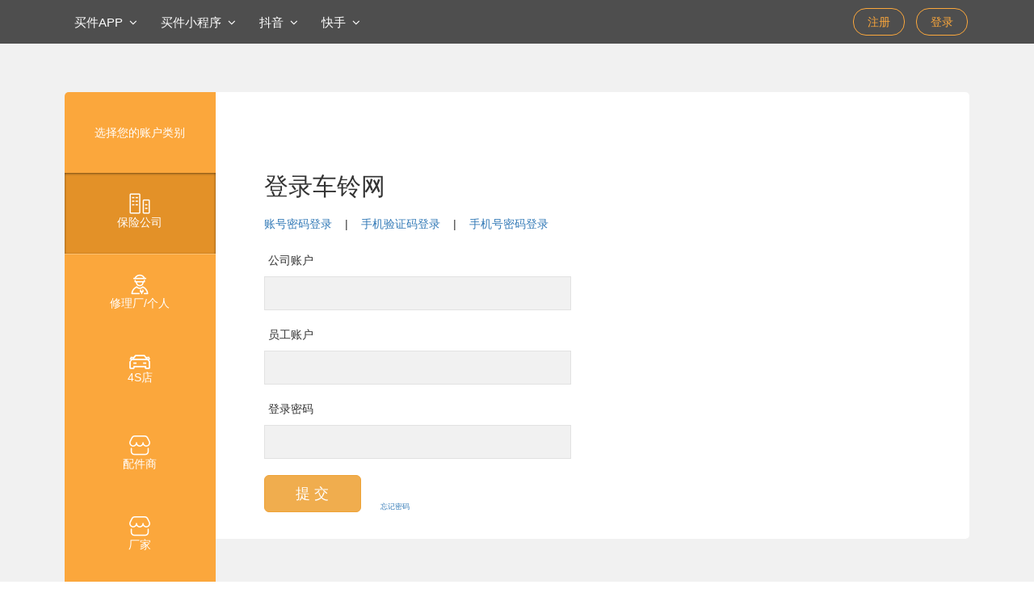

--- FILE ---
content_type: text/html; charset=utf-8
request_url: http://chelingwang.com/users/login?back=%2Fmall%2Fitems%2F12529
body_size: 7398
content:
<!DOCTYPE html>
<html>
<head>
  <meta name="keywords" content="汽配商城,汽配,易损件,拆车件,车铃网,汽配采购,配件直采,养护件,车铃网配件采购系统,保险公司配件直采系统" />
  <meta name="description" content="车铃网是腾信汽车旗下第三方询比价、交易、数据信息共享的全品类汽配优选交易平台" />
  <meta http-equiv="Content-Type" content="text/html; charset=UTF-8">
  <meta content="IE=edge,chrome=1" http-equiv="X-UA-Compatible" />
  <meta content="width=device-width, initial-scale=1.0, maximum-scale=1.0, user-scalable=0" name="viewport" />
  <meta name="csrf-param" content="authenticity_token" />
<meta name="csrf-token" content="DS9tUCPShONUDZOu68L5e5dJSuat8sverjhLx1jE8Dlt23mbIVJtXjYe5l9uF1VGciMIvsQx_Tnv0ytG90hjqw" />
  <meta name="action-cable-url" content="(?-mix:ws:\/\/*) (?-mix:wss:\/\/*) (?-mix:http:\/\/*) (?-mix:https:\/\/*)" />

  <link rel="stylesheet" media="all" href="/assets/login-3e34617d0714992f9185c68963efc65d44cc331dcd00555d87c1f65d85c486d7.css" data-turbolinks-track="true" />
  <script src="/assets/login-2a11847d26e5c32af8fc8f5be54b920ccc8ecb1167f83507eb4fb1a093545a4e.js" media="all" data-turbolinks-track="true"></script>
  <title>车铃网用户登录</title>
  <script src="/assets/ajax_tool-8a609eb0b7baef59c48e439109a13c82caeb07ea1bbcc2cf107f2b1911b3b3c5.js" data-turbolinks-track="true"></script>
<script type="text/javascript">

  function currentAccType(){
    return $('input[name=account_type]').val();
  };

  // 显示保险公司账号密码登陆
  function showInsurAccLogin(){
    let tmp = currentAccType() === 'insurance';
    let clwp = $('.login_clw').find('.accLoginPanel');
    if(tmp) clwp.removeClass('hide');
    else clwp.addClass('hide');
  };

  function btnSubmiting($btn, text){
    $btn.prop('disabled', true);
    $btn.find('text').html(text || '正在登录');
    $btn.find('.sms_form_loading').removeClass('hide');
  };

  function resetBtnSubmit($btn, text) {
     $btn.html('提&nbsp;交');
     $btn.prop('disabled', false);
     $('.sms_form_loading').addClass('hide');

  };

$(document).ready(function(){
  var check_https_redirect = function() {
    if (location.protocol === 'https:') return;
    var url = 'https://' + location.host + location.pathname;
    if (location.href !== url)
      location.href = url;
  };
  check_https_redirect();

  $('.login_shop a[data-acctype]').click(function(){
    let val = $.trim($(this).data('acctype'));
    $('input[name="account_type"]').attr('value', val);
    if (val == 'insurance') {
      $('.name-title').text('公司账户');
      $('.findPass').attr('href', '/users/find_password?acctype=insurance');
    } else {
      $('.name-title').text('手机号码');
      $('.findPass').attr('href', '/users/find_password');
    }
    showInsurAccLogin();
  });

  var btn_sms_countdown = function($t, datetime, btn_html) {
    $t.prop('disabled', true);
    $t.countdown(datetime).on('update.countdown',
    function(event) {
      if (event.elapsed) {
        $t.html(btn_html);
        $t.prop('disabled', false);
      } else {
        var sec = event.offset.totalSeconds;
        $t.html(sec + '秒后可重发');
      }
    }).on('finish.countdown', function() {
      $t.html(btn_html);
      $t.prop('disabled', false);
    });
  };

  var init_multiple_operators = function () {
  	$('.multiple_operators').height($(document).height());
  	var h = ($(window).height() - $('.mp_body').height() - 30) / 2;
  	var w = ($(window).width() - $('.mp_body').width()) / 2;
  	$('.mp_body').css('top', h + 'px');
  	$('.mp_body').css('left', w + 'px');
  };

  $('.login_tabs a').click(function() {
    $('.login_tabs a').removeClass('active');
    var $t = $(this);
    $t.addClass('active');
    var target = $t.attr('href');
    $('.login_box').addClass('hide');
    $(target).removeClass('hide');
    return false;
  });

  $('.mp_close_btn a, .mp_btn_cancel').click(function() {
  	$('.multiple_operators').addClass('hide');
  	return false;
  });

  $('.catpchaBtn').click(function() {
  	var phone = $.trim($('input[name="cellphone"]').val());
  	var phone_regx = /^[1][3456789][0-9]{9}$/;
  	if (phone === '' || !phone.match(phone_regx)) {
  		toastr.error('请正确填写手机号码！');
  		return false;
  	}
  	var at = $('.login_shop ul li.active a').data('acctype');
  	if (at === 'insurance') at = 'insurer';
  	var $btn = $(this);
  	var btn_html = $btn.html();
  	$btn.html('正在发送中');
  	$.ajax({
      url: '/users/login_sms',
      type: 'GET',
      data: { account_type: at, phone: phone },
      dataType: 'JSON',
      error: function() {
      	$btn.html(btn_html);
        toastr.error('发送失败或取消！');
      },
      success: function(res) {
        if (!res || res.message !== 'ok') {
        	$btn.html(btn_html);
        	toastr.error(res.message);
        	return;
        }
        toastr.success('发送成功，请注意查收！');
        btn_sms_countdown($btn, res.data, btn_html);
      },
    });
    return false;
  });

  var ticket = '';
  var handle_multiple_operators = function(res) {
  	var data = res.data;
  	if (!data || !data.multiple) {
  		flash.success('登录成功！');
      let url = '/mall/items/12529';
      if($.trim(data.url) !== '') url = $.trim(data.url);
  		window.location.href = url;
  		return;
  	}
  	ticket = data.ticket;
  	var $temp = _.template($('.template_operator').val());
  	var h = '';
  	_.each(data.operators, function(opt) {
  		h += $temp(opt);
  	});
  	$('.mp_operators_list ul').html(h);
  	$('.multiple_operators').removeClass('hide');
  	init_multiple_operators();
  };

  $('#captcha_login').submit(function() {
  	var phone = $.trim($('input[name="cellphone"]').val());
  	var phone_regx = /^[1][3456789][0-9]{9}$/;
  	if (phone === '' || !phone.match(phone_regx)) {
  		toastr.error('请正确填写手机号码！');
  		return false;
  	}
  	var captcha = $.trim($('input[name="captcha"]').val());
  	if (captcha === '') {
  		toastr.error('请正确填写短信验证码！');
  		return false;
  	}
  	var at = $('.login_shop ul li.active a').data('acctype');
  	if (at === 'insurance') at = 'insurer';
  	var $btn = $(this).find('button[type="submit"]');
  	$btn.prop('disabled', true);
  	$('.sms_form_loading').removeClass('hide');
  	$.ajax({
      url: '/users/login_sms',
      type: 'POST',
      data: { account_type: at, phone: phone, captcha: captcha },
      dataType: 'JSON',
      error: function() {
        toastr.error('操作失败或取消！');
        $btn.prop('disabled', false);
  			$('.sms_form_loading').addClass('hide');
      },
      success: function(res) {
      	$btn.prop('disabled', false);
  			$('.sms_form_loading').addClass('hide');
        if (!res || res.message !== 'ok') {
          bootbox.alert(res.message);
        	return;
        }
        handle_multiple_operators(res);
      },
    });
    return false;
  });



  // 账号密码登录
  $('#accLogin button[type=submit]').click(function() {
    let args = {account_type: 'insurer'}
    args.username = $.trim($('#accLogin input[name=cellphone]').val());
    let regx = /^[1][3456789][0-9]{9}$/;
    if (args.username === '' || !args.username.match(regx))
      return toastr.error('请正确填写手机号码！');
    args.password = $.trim($('#accLogin input[name=password]').val());
    if (args.password === '') return toastr.error('请正确填写登录密码！');

    let $btn = $(this);
    btnSubmiting($btn, '登录中');
    sendAjax('/api/v1/web/register/logins', args, {
      successBlock: function(res){
        if(!_.isObject(res)) res = {};
        if($.trim(res.code) === '0') {
          flash.success('登录成功！');
          window.location.href = '/mall/items/12529';
        } else {
          bootbox.alert(res.message || '登录失败，请稍后再试！',function(){
            resetBtnSubmit($btn, '提&nbsp;交');
          });
        }
      },
      errorBlock: function(){
        bootbox.alert('登录异常，请稍后再试！', function(){
          resetBtnSubmit($btn, '提&nbsp;交');
        });
      }
    });
  });

  $('.mp_btn_submit').click(function() {
  	var $t = $('input[name="operator_id"]:checked');
  	if ($t.length === 0) {
  		toastr.error('请选择一个要登录的账号！');
  		return false;
  	}
  	var at = $('.login_shop ul li.active a').data('acctype');
  	if (at === 'insurance') at = 'insurer';
  	var $btn = $(this);
  	var btn_html = $btn.html();
  	$btn.prop('disabled', true);
  	$btn.html('正在登录');
  	$.ajax({
      url: '/users/login_sms',
      type: 'POST',
      data: { account_type: at, operator_id: $t.val(), ticket: ticket },
      dataType: 'JSON',
      error: function() {
        toastr.error('操作失败或取消！');
        $btn.prop('disabled', false);
  			$btn.html(btn_html);
      },
      success: function(res) {
        if (!res || res.message !== 'ok') {
        	$btn.prop('disabled', false);
  				$btn.html(btn_html);
        	toastr.error(res.message);
        	return;
        }
        $btn.html('登录成功');
        flash.success('登录成功！');
  			window.location.href = '/';
      },
    });
  	return false;
  });

  showInsurAccLogin();
  init_multiple_operators();
});
</script>

</head>

<body>
  <style type="text/css">
  .con_header{
    display: flex;
    justify-content: space-between;
    align-items: center;
    height: 54px;
    background: #4E4E4E;
    /*padding:  0 15%;*/
  }
  .header_taps{
      display: flex;
      justify-content: center;
      align-items: center;
  }
  .header_tap{
      padding:0 12px;
      display: flex;
      align-items: center;
      position:relative;
      height:54px;
  }
  .header_tap img{
      width: 8px;
      height: 4px;
  }
  .header_tap text{
      font-size: 15px;
      font-weight: 400;
      color: #FFFFFF;
      margin-right: 5px;
  }
  .header_buttons{
      display: flex;
      justify-content: flex-end;
      align-items: center;
  }
  .header_button_1,.header_button_2{
      /*padding: 0 2px;*/
      min-width: 64px;
      min-height: 32px;
      border: 1px solid #FBA73C;
      background: none;
      line-height: 32px;
      border-radius: 16px;
      font-size: 14px;
      font-weight: 400;
      color: #FBA73C;
      text-align: center;
      padding: 0 6px;
      margin: auto 2px;
      margin-left: 12px;
  }
  .header_button:hover,.header_button_1:hover,.header_button_2:hover{
    background: #FBA73C;
    color:#ffffff;
  }
  .header_button_1:visited,.header_button_2:visited {
    /*background: #FBA73C;*/
    /*color:#FBA73C;*/
    /*color:#FBA73C;*/
  }
  .header_button{
      padding: 0 16px;
      height: 32px;
      border: 1px solid #FBA73C;
      border-radius: 16px;
      background: none;
      display: flex;
      align-items: center;
      margin-left: 14px;
      justify-content: center;
      color: #FBA73C;
  }
  .becheck{
    color: white;
    background: #FBA73C;
    border-radius: 16px;
  }
  .header_button img{
      width: 14px;
      height: 14px;
  }
  .header_button text{
      margin-left: 4px;
      font-size: 14px;
  }
  .toper{
    background: #E2E2E2;
    display: flex;
    justify-content: center;
    align-items: center;
    z-index: 10;
    position: absolute;
    top: 54px;
    /*left: 190px;*/
    width: 126px;
    height: 126px;
    margin-left: -12px;
  }
  .toper img{
    width: 93%;
    height: 93%;
  }
</style>


<script type="text/javascript">
  $(function(){
    $("#buyerAppImg").hover(function (){
      $(".buyer-app-img").toggle();
       $("#buyerAppImg").css("background-color","#3d3d3d");
    },function (){
      $(".buyer-app-img").toggle();
      $("#buyerAppImg").css("background-color","#4E4E4E");
    });

    $("#sellerAppImg").hover(function (){
      $(".seller-app-img").toggle();
       $("#sellerAppImg").css("background-color","#3d3d3d");
    },function (){
      $(".seller-app-img").toggle();
      $("#sellerAppImg").css("background-color","#4E4E4E");
    });

    $("#buyerWximg").hover(function (){
      $(".buyer-wx-img").toggle();
      $("#buyerWximg").css("background-color","#3d3d3d");
    },function (){
      $(".buyer-wx-img").toggle();
      $("#buyerWximg").css("background-color","#4E4E4E");
    });

    $("#douyinImg").hover(function (){
      $(".douyin-img").toggle();
      $("#douyinImg").css("background-color","#3d3d3d");
    },function (){
      $(".douyin-img").toggle();
      $("#douyinImg").css("background-color","#4E4E4E");
    });

    $("#kuaishouImg").hover(function (){
      $(".kuaishou-img").toggle();
      $("#kuaishouImg").css("background-color","#3d3d3d");
    },function (){
      $(".kuaishou-img").toggle();
      $("#kuaishouImg").css("background-color","#4E4E4E");
    });
  });
</script>




<header class="con_header">
  <div class='cbody center-block fxsb' style="height:54px;">
    <div class="header_taps">
      <div class="header_tap" id="buyerAppImg">
        <text>
          买件APP&nbsp;
          <i class="fa fa-angle-down" aria-hidden="true"></i>
        </text>

        <div class="toper buyer-app-img" style="display:none">
          <img src="/assets/qrcode/qrcode_app-ce85177e49be3b97c89219373da723a77eae128c840e4f0bc18f9704d7f852ac.png" />
        </div>
      </div>

      <div class="header_tap" id="sellerAppImg" style="display:none">
        <text>
          配件商APP&nbsp;
          <i class="fa fa-angle-down" aria-hidden="true"></i>
        </text>

        <div class="toper seller-app-img" style="display:none">
          <img src="/assets/qrcode/seller_qrcode_app-8d7968e0153d9f38e32a704fe850fbbb3edd7f2f2e9354bec30a6ee1796b4972.png" />
        </div>
      </div>

      <div class="header_tap" id="buyerWximg">
        <text>
          买件小程序&nbsp;
          <i class="fa fa-angle-down" aria-hidden="true"></i>
        </text>
        <div class="toper buyer-wx-img" style="display:none">
          <img src="/assets/qrcode/zc_xcx-8aa5f1ca8ccbf86561979760ed24392d8f501e09fb88732fc37cc9d8583175bc.jpg" />
        </div>
      </div>
      <div class="header_tap" id="douyinImg">
        <text>
          抖音&nbsp;
          <i class="fa fa-angle-down" aria-hidden="true"></i>
        </text>
        <div class="toper douyin-img" style="display:none">
          <img src="/assets/qrcode/douyin-c0fc143556a666278b579d6691634e0e6ef09baab2b4555a5659c01581b86bab.png" />
        </div>
      </div>
      <div class="header_tap" id="kuaishouImg">
        <text>
          快手&nbsp;
          <i class="fa fa-angle-down" aria-hidden="true"></i>
        </text>
        <div class="toper kuaishou-img" style="display:none">
          <img src="/assets/qrcode/kuaishou-e913c6ec1cb66506a1f6c36ae2637556916a8f7ee8e75d3ac0614f8e68dd98de.png" />
        </div>
      </div>
    </div>

    <div class="header_buttons" id="header_buttons_1">
      <!-- 未登录 -->
        <a class="header_button_1" href="https://register.chelingwang.com/users/#/register">注册</a>
        <a class="header_button_2" href="/users/login">登录</a>

      <!-- 已登录 -->
    </div>
  </div>

</header>

  <div class="content b-f5f5f5">
<div class="bg login">
  <div class="container login-bg">
    <div class="row">
      <div class="col-md-2 login_shop">
        <p>选择您的账户类别</p>
        <ul class="mt40 ">
          <li role="presentation" class="active">
            <a href="#insuranceCompany" aria-controls="insuranceCompany" role="tab" data-toggle="tab" data-acctype='insurance'>
            <img class="mt25" src="/assets/login/icon-bus-464e7b28e2dde72da271770ceb22326b1506f0aa0c118dcb2e7705ca755d5f7d.png" />
            <p>保险公司</p>
            </a>
          </li>
          <li role="presentation" class="">
            <a href="#foruser" aria-controls="repqirF" role="tab" data-toggle="tab" data-acctype='garage'>
            <img class="mt25" src="/assets/login/icon-repair-61f4c7a1f0f98c8a15d1ad158e849bea94f19f42cb79259e825408e8fd559ba0.png" />
            <p>修理厂/个人</p>
            </a>
          </li>
          <li role="presentation" class="">
            <a href="#foruser" aria-controls="fourShop" role="tab" data-toggle="tab" data-acctype='four_s'>
            <img class="mt25" src="/assets/login/icon-brand-7077f842c14863ecf365e52c09f282a1ad9a2a2cc931d5a315271ffbeac1f857.png" />
            <p>4S店</p>
            </a>
          </li>
          <li role="presentation" class="">
            <a href="#foruser" aria-controls="partsShop" role="tab" data-toggle="tab" data-acctype="seller">
            <img class="mt25" src="/assets/login/icon-shop-00caca09ce3624751206a4c9b9e1d9e73a8986b7f2f4d31e0f3690dd7294f147.png" />
            <p>配件商</p>
            </a>
          </li>
          <li role="presentation" class="">
            <a href="#foruser" aria-controls="partsShop" role="tab" data-toggle="tab" data-acctype="factory">
            <img class="mt25" src="/assets/login/icon-shop-00caca09ce3624751206a4c9b9e1d9e73a8986b7f2f4d31e0f3690dd7294f147.png" />
            <p>厂家</p>
            </a>
          </li>
        </ul>
      </div>
      <div class="col-md-10 login_clw">
        <h2>登录车铃网</h2>
        <div class="login_tabs">
          <a href="#password_login" class="active">账号密码登录</a>
          &nbsp;&nbsp;&nbsp;|&nbsp;&nbsp;&nbsp;
          <a href="#captcha_login">手机验证码登录</a>
          <span class='accLoginPanel hide'>
          &nbsp;&nbsp;&nbsp;|&nbsp;&nbsp;&nbsp;
          <a href="#accLogin">手机号密码登录</a>
          </span>
        </div>
        <form id="captcha_login" class="login_box hide">
          <div class="tab-content mtb25">
            <p>手机号码</p>
            <input class="comInput" type="text" name="cellphone" maxlength="11">
            <div class="mt20"></div>
            <p>短信验证码</p>
            <input class="comInput captchaInput" type="text" name="captcha" maxlength="6">
            <button type="button" class="btn btn-warning catpchaBtn">获取验证码</button>
            <div class="mt20">
              <button class="btn btn-warning btn-lg" type="submit">提 交</button>
              <i class="fa fa-spinner fa-pulse fa-lg sms_form_loading hide"></i>
            </div>
          </div>
        </form>
        <div id="accLogin" class="login_box hide">
          <div class="tab-content mtb25">
            <p>手机号码</p>
            <input class="comInput" type="text" name="cellphone" maxlength="11">
            <div class="mt20"></div>
            <p>登录密码</p>
            <input class="comInput" type="password" name="password">
            <div class="mt20">
              <button class="btn btn-warning btn-lg" type="submit">
                <text>提&nbsp;交</text>
                <i class="fa fa-spinner fa-pulse fa-lg sms_form_loading hide"></i>
              </button>
            </div>
          </div>
        </div>

        <form id="password_login" class="login_box" action="/users/login" accept-charset="UTF-8" method="post"><input type="hidden" name="authenticity_token" value="3GpQD27obN8CnGFPOpQrarTQo9_Nop6vsF-zc1PAsWNYFrBi7Ogj7eIVRp_UNwvZhbq-HkYegFb_gBgKF1MhEQ" />
          <input type="hidden" name="account_type" id="account_type" value="insurance" />
          <input type="hidden" name="back" id="back" value="/mall/items/12529" />

        <div class="tab-content mtb25">
          <p class='name-title'>公司账户</p>
          <input class="comInput" type="text" name="username">

          <div  role="tabpanel" class="tab-pane active in" id="insuranceCompany">
            <p>员工账户</p>
            <input class="comInput" type="text" name="operator">
            <div class="mt20">
            </div>
          </div>

          <div role="tabpanel" class="tab-pane fade " id="foruser">
          </div>

            <p>登录密码</p>
            <input class="comInput" type="password" name="password">
            <div class="mt20">
            </div>

          <div class="mt20">
            <button class="btn btn-warning btn-lg">提 交</button>
            <a class="vab ml20 ft09 findPass" href="/users/find_password?acctype=insurance">忘记密码</a>
          </div>
        </div>

</form>
      </div>
    </div>
  </div>
</div>

<div class="multiple_operators hide">
	<div class="mp_body">
		<div class="mp_close_btn">
			<a href="">×</a>
		</div>
		<h3>请选择登录账号</h3>
		<div class="mp_info">手机号匹配多个账号，请选择其一登录</div>
		<div class="mp_operators_list">
			<ul>
			</ul>
		</div>
		<div class="mp_buttons">
			<button type="button" class="btn btn-default mp_btn_cancel">取消</button>
			<button type="button" class="btn btn-warning mp_btn_submit">确认登录</button>
		</div>
	</div>
</div>

<textarea class="template_operator hide">
	<li><label><input type="radio" name="operator_id" value="{{id}}"> {{name}}</label></li>
</textarea>
</div>
  <style type="text/css">
  .c-mt {margin-top:5%;}
</style>
<script>
  // 显示 处理中 对话框
  function showWaitConfirm() {
    showWaitModal($('#confirmWaitModal'));
  }
  
  // 隐藏 处理中 对话框
  function hideWaitConfirm() {
    hideWaitModal($('#confirmWaitModal'));
  }
  
  function showWaitModal($t){
    $t.modal({backdrop:false,keyboard:false});
    $t.css('z-index', 1040 + (10 * $('.modal:visible').length));
  }
  
  function hideWaitModal($t) {
    $t.css('z-index', -1);
    $t.modal('hide');
  };
</script>
<div aria-hidden="true" aria-labelledby="confirmWaitLabel" class="modal fade" id="confirmWaitModal" role="dialog" tabindex="-1">
  <div class="modal-dialog ">
    <div class="modal-content">
      <div class="modal-header">
        <h5 class="modal-title text-center">
          <i class="fa fa-exclamation-circle"></i><span class="text-primary">&nbsp;操作处理中，请稍耐心等待&nbsp;&nbsp;<i class="fa fa-spinner fa-spin"></i></span>
        </h5>
      </div>
    </div>
  </div>
</div>
<div aria-hidden="true" aria-labelledby="dataLoadingWaitLabel" class="modal fade c-mt" id="dataLoadingWaitModal" role="dialog" tabindex="-1">
  <div class="modal-dialog ">
    <div class="modal-content">
      <div class="modal-header">
        <h5 class="modal-title text-center">
          <i class="fa fa-exclamation-circle"></i><span class="text-primary">&nbsp;数据加载中，请稍耐心等待&nbsp;&nbsp;<i class="fa fa-spinner fa-spin"></i></span>
        </h5>
      </div>
    </div>
  </div>
</div>
  <div class="mtb50">
  <div class="txc">
    <div class="dl"><img src="/assets/login/clw_logo-f68ed869298ec39986a644f0b274e098600f2dcae03065e657525a6132092c61.png" /></div>
    <div class="dl vat ml20 ft08">
      <p>青岛车铃网络科技有限公司&青岛腾信汽车网络科技服务有限公司 版权所有 <a href="http://www.beian.miit.gov.cn" target="_blank">鲁ICP备19015963号</a></p>
      <p>版权所有 &copy; chelingwang.com <a href="http://www.beian.miit.gov.cn" target="_blank">信息产业部备案管理系统</a></p>
    </div>
  </div>
</div>

  <script type="text/javascript">
</script>
</body>
</html>


--- FILE ---
content_type: text/html; charset=utf-8
request_url: https://chelingwang.com/users/login
body_size: 7064
content:
<!DOCTYPE html>
<html>
<head>
  <meta name="keywords" content="汽配商城,汽配,易损件,拆车件,车铃网,汽配采购,配件直采,养护件,车铃网配件采购系统,保险公司配件直采系统" />
  <meta name="description" content="车铃网是腾信汽车旗下第三方询比价、交易、数据信息共享的全品类汽配优选交易平台" />
  <meta http-equiv="Content-Type" content="text/html; charset=UTF-8">
  <meta content="IE=edge,chrome=1" http-equiv="X-UA-Compatible" />
  <meta content="width=device-width, initial-scale=1.0, maximum-scale=1.0, user-scalable=0" name="viewport" />
  <meta name="csrf-param" content="authenticity_token" />
<meta name="csrf-token" content="S1eAKnjuvh59gNLrI6NrzFRT95EARVKV1zaw9lf7-ZZDdSbUVh2Xcy-RcokbviHXmzCpmhL9lES9jd1buyEsfg" />
  <meta name="action-cable-url" content="(?-mix:ws:\/\/*) (?-mix:wss:\/\/*) (?-mix:http:\/\/*) (?-mix:https:\/\/*)" />

  <link rel="stylesheet" media="all" href="/assets/login-3e34617d0714992f9185c68963efc65d44cc331dcd00555d87c1f65d85c486d7.css" data-turbolinks-track="true" />
  <script src="/assets/login-2a11847d26e5c32af8fc8f5be54b920ccc8ecb1167f83507eb4fb1a093545a4e.js" media="all" data-turbolinks-track="true"></script>
  <title>车铃网用户登录</title>
  <script src="/assets/ajax_tool-8a609eb0b7baef59c48e439109a13c82caeb07ea1bbcc2cf107f2b1911b3b3c5.js" data-turbolinks-track="true"></script>
<script type="text/javascript">

  function currentAccType(){
    return $('input[name=account_type]').val();
  };

  // 显示保险公司账号密码登陆
  function showInsurAccLogin(){
    let tmp = currentAccType() === 'insurance';
    let clwp = $('.login_clw').find('.accLoginPanel');
    if(tmp) clwp.removeClass('hide');
    else clwp.addClass('hide');
  };

  function btnSubmiting($btn, text){
    $btn.prop('disabled', true);
    $btn.find('text').html(text || '正在登录');
    $btn.find('.sms_form_loading').removeClass('hide');
  };

  function resetBtnSubmit($btn, text) {
     $btn.html('提&nbsp;交');
     $btn.prop('disabled', false);
     $('.sms_form_loading').addClass('hide');

  };

$(document).ready(function(){
  var check_https_redirect = function() {
    if (location.protocol === 'https:') return;
    var url = 'https://' + location.host + location.pathname;
    if (location.href !== url)
      location.href = url;
  };
  check_https_redirect();

  $('.login_shop a[data-acctype]').click(function(){
    let val = $.trim($(this).data('acctype'));
    $('input[name="account_type"]').attr('value', val);
    if (val == 'insurance') {
      $('.name-title').text('公司账户');
      $('.findPass').attr('href', '/users/find_password?acctype=insurance');
    } else {
      $('.name-title').text('手机号码');
      $('.findPass').attr('href', '/users/find_password');
    }
    showInsurAccLogin();
  });

  var btn_sms_countdown = function($t, datetime, btn_html) {
    $t.prop('disabled', true);
    $t.countdown(datetime).on('update.countdown',
    function(event) {
      if (event.elapsed) {
        $t.html(btn_html);
        $t.prop('disabled', false);
      } else {
        var sec = event.offset.totalSeconds;
        $t.html(sec + '秒后可重发');
      }
    }).on('finish.countdown', function() {
      $t.html(btn_html);
      $t.prop('disabled', false);
    });
  };

  var init_multiple_operators = function () {
  	$('.multiple_operators').height($(document).height());
  	var h = ($(window).height() - $('.mp_body').height() - 30) / 2;
  	var w = ($(window).width() - $('.mp_body').width()) / 2;
  	$('.mp_body').css('top', h + 'px');
  	$('.mp_body').css('left', w + 'px');
  };

  $('.login_tabs a').click(function() {
    $('.login_tabs a').removeClass('active');
    var $t = $(this);
    $t.addClass('active');
    var target = $t.attr('href');
    $('.login_box').addClass('hide');
    $(target).removeClass('hide');
    return false;
  });

  $('.mp_close_btn a, .mp_btn_cancel').click(function() {
  	$('.multiple_operators').addClass('hide');
  	return false;
  });

  $('.catpchaBtn').click(function() {
  	var phone = $.trim($('input[name="cellphone"]').val());
  	var phone_regx = /^[1][3456789][0-9]{9}$/;
  	if (phone === '' || !phone.match(phone_regx)) {
  		toastr.error('请正确填写手机号码！');
  		return false;
  	}
  	var at = $('.login_shop ul li.active a').data('acctype');
  	if (at === 'insurance') at = 'insurer';
  	var $btn = $(this);
  	var btn_html = $btn.html();
  	$btn.html('正在发送中');
  	$.ajax({
      url: '/users/login_sms',
      type: 'GET',
      data: { account_type: at, phone: phone },
      dataType: 'JSON',
      error: function() {
      	$btn.html(btn_html);
        toastr.error('发送失败或取消！');
      },
      success: function(res) {
        if (!res || res.message !== 'ok') {
        	$btn.html(btn_html);
        	toastr.error(res.message);
        	return;
        }
        toastr.success('发送成功，请注意查收！');
        btn_sms_countdown($btn, res.data, btn_html);
      },
    });
    return false;
  });

  var ticket = '';
  var handle_multiple_operators = function(res) {
  	var data = res.data;
  	if (!data || !data.multiple) {
  		flash.success('登录成功！');
      let url = '/';
      if($.trim(data.url) !== '') url = $.trim(data.url);
  		window.location.href = url;
  		return;
  	}
  	ticket = data.ticket;
  	var $temp = _.template($('.template_operator').val());
  	var h = '';
  	_.each(data.operators, function(opt) {
  		h += $temp(opt);
  	});
  	$('.mp_operators_list ul').html(h);
  	$('.multiple_operators').removeClass('hide');
  	init_multiple_operators();
  };

  $('#captcha_login').submit(function() {
  	var phone = $.trim($('input[name="cellphone"]').val());
  	var phone_regx = /^[1][3456789][0-9]{9}$/;
  	if (phone === '' || !phone.match(phone_regx)) {
  		toastr.error('请正确填写手机号码！');
  		return false;
  	}
  	var captcha = $.trim($('input[name="captcha"]').val());
  	if (captcha === '') {
  		toastr.error('请正确填写短信验证码！');
  		return false;
  	}
  	var at = $('.login_shop ul li.active a').data('acctype');
  	if (at === 'insurance') at = 'insurer';
  	var $btn = $(this).find('button[type="submit"]');
  	$btn.prop('disabled', true);
  	$('.sms_form_loading').removeClass('hide');
  	$.ajax({
      url: '/users/login_sms',
      type: 'POST',
      data: { account_type: at, phone: phone, captcha: captcha },
      dataType: 'JSON',
      error: function() {
        toastr.error('操作失败或取消！');
        $btn.prop('disabled', false);
  			$('.sms_form_loading').addClass('hide');
      },
      success: function(res) {
      	$btn.prop('disabled', false);
  			$('.sms_form_loading').addClass('hide');
        if (!res || res.message !== 'ok') {
          bootbox.alert(res.message);
        	return;
        }
        handle_multiple_operators(res);
      },
    });
    return false;
  });



  // 账号密码登录
  $('#accLogin button[type=submit]').click(function() {
    let args = {account_type: 'insurer'}
    args.username = $.trim($('#accLogin input[name=cellphone]').val());
    let regx = /^[1][3456789][0-9]{9}$/;
    if (args.username === '' || !args.username.match(regx))
      return toastr.error('请正确填写手机号码！');
    args.password = $.trim($('#accLogin input[name=password]').val());
    if (args.password === '') return toastr.error('请正确填写登录密码！');

    let $btn = $(this);
    btnSubmiting($btn, '登录中');
    sendAjax('/api/v1/web/register/logins', args, {
      successBlock: function(res){
        if(!_.isObject(res)) res = {};
        if($.trim(res.code) === '0') {
          flash.success('登录成功！');
          window.location.href = '/';
        } else {
          bootbox.alert(res.message || '登录失败，请稍后再试！',function(){
            resetBtnSubmit($btn, '提&nbsp;交');
          });
        }
      },
      errorBlock: function(){
        bootbox.alert('登录异常，请稍后再试！', function(){
          resetBtnSubmit($btn, '提&nbsp;交');
        });
      }
    });
  });

  $('.mp_btn_submit').click(function() {
  	var $t = $('input[name="operator_id"]:checked');
  	if ($t.length === 0) {
  		toastr.error('请选择一个要登录的账号！');
  		return false;
  	}
  	var at = $('.login_shop ul li.active a').data('acctype');
  	if (at === 'insurance') at = 'insurer';
  	var $btn = $(this);
  	var btn_html = $btn.html();
  	$btn.prop('disabled', true);
  	$btn.html('正在登录');
  	$.ajax({
      url: '/users/login_sms',
      type: 'POST',
      data: { account_type: at, operator_id: $t.val(), ticket: ticket },
      dataType: 'JSON',
      error: function() {
        toastr.error('操作失败或取消！');
        $btn.prop('disabled', false);
  			$btn.html(btn_html);
      },
      success: function(res) {
        if (!res || res.message !== 'ok') {
        	$btn.prop('disabled', false);
  				$btn.html(btn_html);
        	toastr.error(res.message);
        	return;
        }
        $btn.html('登录成功');
        flash.success('登录成功！');
  			window.location.href = '/';
      },
    });
  	return false;
  });

  showInsurAccLogin();
  init_multiple_operators();
});
</script>

</head>

<body>
  <style type="text/css">
  .con_header{
    display: flex;
    justify-content: space-between;
    align-items: center;
    height: 54px;
    background: #4E4E4E;
    /*padding:  0 15%;*/
  }
  .header_taps{
      display: flex;
      justify-content: center;
      align-items: center;
  }
  .header_tap{
      padding:0 12px;
      display: flex;
      align-items: center;
      position:relative;
      height:54px;
  }
  .header_tap img{
      width: 8px;
      height: 4px;
  }
  .header_tap text{
      font-size: 15px;
      font-weight: 400;
      color: #FFFFFF;
      margin-right: 5px;
  }
  .header_buttons{
      display: flex;
      justify-content: flex-end;
      align-items: center;
  }
  .header_button_1,.header_button_2{
      /*padding: 0 2px;*/
      min-width: 64px;
      min-height: 32px;
      border: 1px solid #FBA73C;
      background: none;
      line-height: 32px;
      border-radius: 16px;
      font-size: 14px;
      font-weight: 400;
      color: #FBA73C;
      text-align: center;
      padding: 0 6px;
      margin: auto 2px;
      margin-left: 12px;
  }
  .header_button:hover,.header_button_1:hover,.header_button_2:hover{
    background: #FBA73C;
    color:#ffffff;
  }
  .header_button_1:visited,.header_button_2:visited {
    /*background: #FBA73C;*/
    /*color:#FBA73C;*/
    /*color:#FBA73C;*/
  }
  .header_button{
      padding: 0 16px;
      height: 32px;
      border: 1px solid #FBA73C;
      border-radius: 16px;
      background: none;
      display: flex;
      align-items: center;
      margin-left: 14px;
      justify-content: center;
      color: #FBA73C;
  }
  .becheck{
    color: white;
    background: #FBA73C;
    border-radius: 16px;
  }
  .header_button img{
      width: 14px;
      height: 14px;
  }
  .header_button text{
      margin-left: 4px;
      font-size: 14px;
  }
  .toper{
    background: #E2E2E2;
    display: flex;
    justify-content: center;
    align-items: center;
    z-index: 10;
    position: absolute;
    top: 54px;
    /*left: 190px;*/
    width: 126px;
    height: 126px;
    margin-left: -12px;
  }
  .toper img{
    width: 93%;
    height: 93%;
  }
</style>


<script type="text/javascript">
  $(function(){
    $("#buyerAppImg").hover(function (){
      $(".buyer-app-img").toggle();
       $("#buyerAppImg").css("background-color","#3d3d3d");
    },function (){
      $(".buyer-app-img").toggle();
      $("#buyerAppImg").css("background-color","#4E4E4E");
    });

    $("#sellerAppImg").hover(function (){
      $(".seller-app-img").toggle();
       $("#sellerAppImg").css("background-color","#3d3d3d");
    },function (){
      $(".seller-app-img").toggle();
      $("#sellerAppImg").css("background-color","#4E4E4E");
    });

    $("#buyerWximg").hover(function (){
      $(".buyer-wx-img").toggle();
      $("#buyerWximg").css("background-color","#3d3d3d");
    },function (){
      $(".buyer-wx-img").toggle();
      $("#buyerWximg").css("background-color","#4E4E4E");
    });

    $("#douyinImg").hover(function (){
      $(".douyin-img").toggle();
      $("#douyinImg").css("background-color","#3d3d3d");
    },function (){
      $(".douyin-img").toggle();
      $("#douyinImg").css("background-color","#4E4E4E");
    });

    $("#kuaishouImg").hover(function (){
      $(".kuaishou-img").toggle();
      $("#kuaishouImg").css("background-color","#3d3d3d");
    },function (){
      $(".kuaishou-img").toggle();
      $("#kuaishouImg").css("background-color","#4E4E4E");
    });
  });
</script>




<header class="con_header">
  <div class='cbody center-block fxsb' style="height:54px;">
    <div class="header_taps">
      <div class="header_tap" id="buyerAppImg">
        <text>
          买件APP&nbsp;
          <i class="fa fa-angle-down" aria-hidden="true"></i>
        </text>

        <div class="toper buyer-app-img" style="display:none">
          <img src="/assets/qrcode/qrcode_app-ce85177e49be3b97c89219373da723a77eae128c840e4f0bc18f9704d7f852ac.png" />
        </div>
      </div>

      <div class="header_tap" id="sellerAppImg" style="display:none">
        <text>
          配件商APP&nbsp;
          <i class="fa fa-angle-down" aria-hidden="true"></i>
        </text>

        <div class="toper seller-app-img" style="display:none">
          <img src="/assets/qrcode/seller_qrcode_app-8d7968e0153d9f38e32a704fe850fbbb3edd7f2f2e9354bec30a6ee1796b4972.png" />
        </div>
      </div>

      <div class="header_tap" id="buyerWximg">
        <text>
          买件小程序&nbsp;
          <i class="fa fa-angle-down" aria-hidden="true"></i>
        </text>
        <div class="toper buyer-wx-img" style="display:none">
          <img src="/assets/qrcode/zc_xcx-8aa5f1ca8ccbf86561979760ed24392d8f501e09fb88732fc37cc9d8583175bc.jpg" />
        </div>
      </div>
      <div class="header_tap" id="douyinImg">
        <text>
          抖音&nbsp;
          <i class="fa fa-angle-down" aria-hidden="true"></i>
        </text>
        <div class="toper douyin-img" style="display:none">
          <img src="/assets/qrcode/douyin-c0fc143556a666278b579d6691634e0e6ef09baab2b4555a5659c01581b86bab.png" />
        </div>
      </div>
      <div class="header_tap" id="kuaishouImg">
        <text>
          快手&nbsp;
          <i class="fa fa-angle-down" aria-hidden="true"></i>
        </text>
        <div class="toper kuaishou-img" style="display:none">
          <img src="/assets/qrcode/kuaishou-e913c6ec1cb66506a1f6c36ae2637556916a8f7ee8e75d3ac0614f8e68dd98de.png" />
        </div>
      </div>
    </div>

    <div class="header_buttons" id="header_buttons_1">
      <!-- 未登录 -->
        <a class="header_button_1" href="https://register.chelingwang.com/users/#/register">注册</a>
        <a class="header_button_2" href="/users/login">登录</a>

      <!-- 已登录 -->
    </div>
  </div>

</header>

  <div class="content b-f5f5f5">
<div class="bg login">
  <div class="container login-bg">
    <div class="row">
      <div class="col-md-2 login_shop">
        <p>选择您的账户类别</p>
        <ul class="mt40 ">
          <li role="presentation" class="active">
            <a href="#insuranceCompany" aria-controls="insuranceCompany" role="tab" data-toggle="tab" data-acctype='insurance'>
            <img class="mt25" src="/assets/login/icon-bus-464e7b28e2dde72da271770ceb22326b1506f0aa0c118dcb2e7705ca755d5f7d.png" />
            <p>保险公司</p>
            </a>
          </li>
          <li role="presentation" class="">
            <a href="#foruser" aria-controls="repqirF" role="tab" data-toggle="tab" data-acctype='garage'>
            <img class="mt25" src="/assets/login/icon-repair-61f4c7a1f0f98c8a15d1ad158e849bea94f19f42cb79259e825408e8fd559ba0.png" />
            <p>修理厂/个人</p>
            </a>
          </li>
          <li role="presentation" class="">
            <a href="#foruser" aria-controls="fourShop" role="tab" data-toggle="tab" data-acctype='four_s'>
            <img class="mt25" src="/assets/login/icon-brand-7077f842c14863ecf365e52c09f282a1ad9a2a2cc931d5a315271ffbeac1f857.png" />
            <p>4S店</p>
            </a>
          </li>
          <li role="presentation" class="">
            <a href="#foruser" aria-controls="partsShop" role="tab" data-toggle="tab" data-acctype="seller">
            <img class="mt25" src="/assets/login/icon-shop-00caca09ce3624751206a4c9b9e1d9e73a8986b7f2f4d31e0f3690dd7294f147.png" />
            <p>配件商</p>
            </a>
          </li>
          <li role="presentation" class="">
            <a href="#foruser" aria-controls="partsShop" role="tab" data-toggle="tab" data-acctype="factory">
            <img class="mt25" src="/assets/login/icon-shop-00caca09ce3624751206a4c9b9e1d9e73a8986b7f2f4d31e0f3690dd7294f147.png" />
            <p>厂家</p>
            </a>
          </li>
        </ul>
      </div>
      <div class="col-md-10 login_clw">
        <h2>登录车铃网</h2>
        <div class="login_tabs">
          <a href="#password_login" class="active">账号密码登录</a>
          &nbsp;&nbsp;&nbsp;|&nbsp;&nbsp;&nbsp;
          <a href="#captcha_login">手机验证码登录</a>
          <span class='accLoginPanel hide'>
          &nbsp;&nbsp;&nbsp;|&nbsp;&nbsp;&nbsp;
          <a href="#accLogin">手机号密码登录</a>
          </span>
        </div>
        <form id="captcha_login" class="login_box hide">
          <div class="tab-content mtb25">
            <p>手机号码</p>
            <input class="comInput" type="text" name="cellphone" maxlength="11">
            <div class="mt20"></div>
            <p>短信验证码</p>
            <input class="comInput captchaInput" type="text" name="captcha" maxlength="6">
            <button type="button" class="btn btn-warning catpchaBtn">获取验证码</button>
            <div class="mt20">
              <button class="btn btn-warning btn-lg" type="submit">提 交</button>
              <i class="fa fa-spinner fa-pulse fa-lg sms_form_loading hide"></i>
            </div>
          </div>
        </form>
        <div id="accLogin" class="login_box hide">
          <div class="tab-content mtb25">
            <p>手机号码</p>
            <input class="comInput" type="text" name="cellphone" maxlength="11">
            <div class="mt20"></div>
            <p>登录密码</p>
            <input class="comInput" type="password" name="password">
            <div class="mt20">
              <button class="btn btn-warning btn-lg" type="submit">
                <text>提&nbsp;交</text>
                <i class="fa fa-spinner fa-pulse fa-lg sms_form_loading hide"></i>
              </button>
            </div>
          </div>
        </div>

        <form id="password_login" class="login_box" action="/users/login" accept-charset="UTF-8" method="post"><input type="hidden" name="authenticity_token" value="z7lMxpFW6AKfWwYyvCbbdJpZxHSYXtqIWvac2MJjXTuTqZ2fhIZUZppNOUaneuWCmihigQxWM1axZ2Ea9J1bMQ" />
          <input type="hidden" name="account_type" id="account_type" value="insurance" />
          <input type="hidden" name="back" id="back" />

        <div class="tab-content mtb25">
          <p class='name-title'>公司账户</p>
          <input class="comInput" type="text" name="username">

          <div  role="tabpanel" class="tab-pane active in" id="insuranceCompany">
            <p>员工账户</p>
            <input class="comInput" type="text" name="operator">
            <div class="mt20">
            </div>
          </div>

          <div role="tabpanel" class="tab-pane fade " id="foruser">
          </div>

            <p>登录密码</p>
            <input class="comInput" type="password" name="password">
            <div class="mt20">
            </div>

          <div class="mt20">
            <button class="btn btn-warning btn-lg">提 交</button>
            <a class="vab ml20 ft09 findPass" href="/users/find_password?acctype=insurance">忘记密码</a>
          </div>
        </div>

</form>
      </div>
    </div>
  </div>
</div>

<div class="multiple_operators hide">
	<div class="mp_body">
		<div class="mp_close_btn">
			<a href="">×</a>
		</div>
		<h3>请选择登录账号</h3>
		<div class="mp_info">手机号匹配多个账号，请选择其一登录</div>
		<div class="mp_operators_list">
			<ul>
			</ul>
		</div>
		<div class="mp_buttons">
			<button type="button" class="btn btn-default mp_btn_cancel">取消</button>
			<button type="button" class="btn btn-warning mp_btn_submit">确认登录</button>
		</div>
	</div>
</div>

<textarea class="template_operator hide">
	<li><label><input type="radio" name="operator_id" value="{{id}}"> {{name}}</label></li>
</textarea>
</div>
  <style type="text/css">
  .c-mt {margin-top:5%;}
</style>
<script>
  // 显示 处理中 对话框
  function showWaitConfirm() {
    showWaitModal($('#confirmWaitModal'));
  }
  
  // 隐藏 处理中 对话框
  function hideWaitConfirm() {
    hideWaitModal($('#confirmWaitModal'));
  }
  
  function showWaitModal($t){
    $t.modal({backdrop:false,keyboard:false});
    $t.css('z-index', 1040 + (10 * $('.modal:visible').length));
  }
  
  function hideWaitModal($t) {
    $t.css('z-index', -1);
    $t.modal('hide');
  };
</script>
<div aria-hidden="true" aria-labelledby="confirmWaitLabel" class="modal fade" id="confirmWaitModal" role="dialog" tabindex="-1">
  <div class="modal-dialog ">
    <div class="modal-content">
      <div class="modal-header">
        <h5 class="modal-title text-center">
          <i class="fa fa-exclamation-circle"></i><span class="text-primary">&nbsp;操作处理中，请稍耐心等待&nbsp;&nbsp;<i class="fa fa-spinner fa-spin"></i></span>
        </h5>
      </div>
    </div>
  </div>
</div>
<div aria-hidden="true" aria-labelledby="dataLoadingWaitLabel" class="modal fade c-mt" id="dataLoadingWaitModal" role="dialog" tabindex="-1">
  <div class="modal-dialog ">
    <div class="modal-content">
      <div class="modal-header">
        <h5 class="modal-title text-center">
          <i class="fa fa-exclamation-circle"></i><span class="text-primary">&nbsp;数据加载中，请稍耐心等待&nbsp;&nbsp;<i class="fa fa-spinner fa-spin"></i></span>
        </h5>
      </div>
    </div>
  </div>
</div>
  <div class="mtb50">
  <div class="txc">
    <div class="dl"><img src="/assets/login/clw_logo-f68ed869298ec39986a644f0b274e098600f2dcae03065e657525a6132092c61.png" /></div>
    <div class="dl vat ml20 ft08">
      <p>青岛车铃网络科技有限公司&青岛腾信汽车网络科技服务有限公司 版权所有 <a href="http://www.beian.miit.gov.cn" target="_blank">鲁ICP备19015963号</a></p>
      <p>版权所有 &copy; chelingwang.com <a href="http://www.beian.miit.gov.cn" target="_blank">信息产业部备案管理系统</a></p>
    </div>
  </div>
</div>

  <script type="text/javascript">
</script>
</body>
</html>


--- FILE ---
content_type: application/javascript
request_url: https://chelingwang.com/assets/ajax_tool-8a609eb0b7baef59c48e439109a13c82caeb07ea1bbcc2cf107f2b1911b3b3c5.js
body_size: 3508
content:
function checkPhone(arg){
  return /1[3-9][0-9]{9}/.test($.trim(arg));
};
function checkPwd(arg){
  return /^.*(?=.{8,23})(?=.*\d)(?=.*[A-Z])(?=.*[a-z]).*$/.test($.trim(arg));
};

// 获取 控件
function getCtls($c){
  var data = getTextCtls($c);
  data = $.extend(data, getPwdCtls($c));
  // data = $.extend(data, getSelectCtls($c));
  data = $.extend(data, getAreaCtls($c));
  return data;
};

// 获取选中值第一个，通过空间名称
function getCheckedVal($c, input_name) {
  return $.trim(getCheckedVals($c, input_name)[0]);
};
// 获取选的中值，通过空间名称
function getCheckedVals($c, input_name){
  let str = 'input[name=' + input_name + ']:checked';
  return _.map($($c.find(str)),function(x){ return $(x).val(); });
};
// 获取input值
function getInputVal($c, name) {
  return $.trim($c.find('input[name=' + name + ']').val());
};
// 获取控件
function getInputCtl($c, name){
  return $c.find('input[name=' + name + ']');
};

// 输入框控件
function getTextCtls($c) {
  var ctls = $c.find("input[type='text']");
  if (ctls.length == 0) return {};
  return serializeObjectCtls(ctls);
};

function getPwdCtls($c) {
  var ctls = $c.find("input[type='password']");
  if (ctls.length == 0) return {};
  return serializeObjectCtls(ctls);
};

// 区域控件获取
function getAreaCtls($c, option){
  option = (option === undefined ? {} : option);
  // .province_select', '.city_select', '.distinct_select
  var data = {};
  var ds = $c.find('.distinct_select:first');
  if(ds.length > 0) data.distinct_area = ds
  var cs = $c.find('.city_select:first');
  if(cs.length > 0) data.city_area = cs
  return data;
};

function getSelectCtls($c, arg) {
  arg = (arg === undefined ? '' : arg);
  var ctls = $c.find("select");
  if(typeof arg == "string" && arg !== '') ctls = queryCtl($c, 'select' + arg);
  if (ctls.length == 0) return {};
  return serializeObjectCtls(ctls);
};

// 查找控件
function queryCtl($c, arg) {
  if(arg === undefined) return {};
  if(typeof arg == "string") return $c.find(arg);
  return {};
};

// 序列化控件
function serializeObjectCtls(ctrs){
  var data = {};
  ctrs.each(function(){
    kname = getControlObjectName($(this));
    if (kname !== '') data[kname] = $(this);
  });
  return data;
};

// 获取控件名
function getControlObjectName($t){
  var name = $.trim($t.attr("name"));
  if(name !== '') return name;
  return '';
};

// 检测控件值
function checkCtlVals(ctls){
  for(var c in ctls) {
    var tmp = ctls[c];
    var val = $.trim(tmp.val());
    if(checkTrue(tmp.data('blank')) && val === '') continue;
    if(tmp.data('vformat') == 'phone'){
      if(!checkPhone(val)) return ctlTipErr(tmp);
      continue;
    }
    if(val === '') return ctlTipErr(tmp);
    if(!checkMaxLength(tmp)) return ctlTipErr(tmp, '输入字符超长！');
  };
  return true;
};

function checkTrue(arg){
  if(arg == undefined) return false;
  return ['true', true, 1, '1'].indexOf(arg) > -1;
};

// 检查最大字符串
function checkMaxLength($t){
  var data = $t.attr('maxlength');
  if(data == undefined) return true;
  var val = toInt(data);
  return (val > 0) && ($.trim($t.val()).length <= val);
};

function serializeObjctVals(ctls){
  var data = {};
  for(var c in ctls) data[c] = $.trim(ctls[c].val());
  return data;
};

// 滚动至目标
// option.top_offset      向上位置偏移
function scrollToTag($t, option){
  if($t.length == 0) return;
  option = (option === undefined ? {} : option);
  var top_offset = option.top_offset || 0
  $("html,body").animate({scrollTop: $t.offset().top - top_offset},1000);
};

// option.skip_mark        跳过标记
function ctlTipErr($t, msg, option) {
  msg = (msg === undefined ? '' : msg);
  option = (option === undefined ? {} : option);
  var tiperr = $t.data('tiperr') || '目标数据有误！';
  ctlTipBorder($t);
  if(!checkTrue(option.skip_mark)) scrollToTag($t, option);
  toastr.error(msg || tiperr);
  return false;
};

function ctlTipBorder($t) {
  var cname = 'tip-err'
  $t.addClass(cname);
  setTimeout(function(){
    $t.removeClass(cname);
  },2800);
};

// 转换为数字
function toInt(str){
  var data = parseInt(str)
  if(isNaN(data)) return -1;
  return data;
};

// 倒计时显示
// option.times        总次数
// option.remark      描述文字
function countdownTimes($btn, html, option) {
  option = (option === undefined ? {} : option)
  var times = option.times || 60
  var remark = option.remark || '&nbsp;秒后可重发'
  var count = 0;
  $btn.html(times + remark);
  var timer = setInterval(function() {
    count++;
    if (count >= times) {
      $btn.prop('disabled', false).html(html);
      clearInterval(timer);
    } else {
      $btn.html(parseInt(times - count) + remark);
    }
  }, 1000);
};

// 提取成array
function extractForArray(list){
  return _.isArray(list) ? list : [];
};

// 上传图片OSS 阿里云
async function uploadToOss(ssid, file) {
  if (file.length === 0) return '';
  const url = '/api/v1/web/register/oss_tokens';
  // '< api_register_oss_tokens_path(v: :v1,app: :web,session_id: session.id) %>';
  let ossdata = {};
  await Promise.resolve($.get(url, {session_id: ssid})).then(res => {
    if (res.message !== 'ok') return toastr.error(res.message) && '';
    else ossdata = res.data;
    // console.log('OK', res);
    }).catch(reason =>{
    console.log(reason.responseText);
    return toastr.error('凭证获取异常，请稍后再试！');
  });

  // console.log('------ client',ossdata)
  const client = new OSS({
    // yourRegion填写Bucket所在地域。以华东1（杭州）为例，Region填写为oss-cn-hangzhou。
    region: 'oss-cn-qingdao',
    endpoint: 'pics.chelingwang.com',
    cname: true,
    // 从STS服务获取的临时访问密钥（AccessKey ID和AccessKey Secret）。
    accessKeyId: ossdata.access_key_id,
    accessKeySecret: ossdata.access_key_secret,
    // 从STS服务获取的安全令牌（SecurityToken）。
    stsToken: ossdata.sts_token,
    refreshSTSToken: async () => {
    // 向您搭建的STS服务获取临时访问凭证。
      // const res = await fetch('< api_register_oss_tokens_path(v: :v1, app: :web, session_id: session.id) %>');
      const res = await $.get(url, {session_id: ssid});
      return {
        accessKeyId: res.access_key_id,
        accessKeySecret: res.data.access_key_secret,
        stsToken: res.data.sts_token
      };
    },
    // 刷新临时访问凭证的时间间隔，单位为毫秒。
    refreshSTSTokenInterval: 300000,
    // 填写Bucket名称。
    bucket: 'clw-pics'
  });

  // let imgurl = '';
  return await Promise.resolve(client.put(generateFileName(file.name), file))
  // return imgurl;
};

function generateFileName(str) {
  const date = new Date();
  let path = 'order_empower_pics/' + date.getFullYear() + '/';
  path += (parseInt(date.getMonth()) + 1).toString() + '/';
  path += date.getDate() + '/'
  path += $.md5(date.toLocaleString() + str);
  path += str.substr(str.lastIndexOf("."));
  return path;
};


var baseCallBack = {
  successBlock: function(res){
    let msg = $.trim(res.message);
    let code = $.trim(res.code);
    if(code === '200' || code === '0'){
      if(msg === '' || msg === 'ok') msg = '操作成功！'
      bootbox.alert(msg,function(){window.location.reload();});
    }else bootbox.alert(msg || '操作失败',function(){window.location.reload();});
  }
};

var unRefreshCallBack = {
  successBlock: function(res){
    let msg = $.trim(res.message);
    let code = $.trim(res.code);
    if(code === '200' || code === '0'){
      if(msg === '' || msg === 'ok') msg = '操作成功！'
      bootbox.alert(msg,function(){window.location.reload();});
    }else bootbox.alert(msg || '操作失败，请稍后再试！');
  }
};

var passCallBack = {
  successBlock: function(res){
    let msg = $.trim(res.message);
    let code = $.trim(res.code);
    if(code === '200' || code === '0') {
      if(msg === '' || msg === 'ok') msg = '操作成功！';
      bootbox.alert(msg,function(){window.location.reload();});
    } else bootbox.alert(msg || '操作失败，请稍后再试！');
  }
};

// mtype 请求方法
// async 是否异步请求
// confirm 提示框类型
// options.skip_confirm       跳过提示框
function sendAjax(url, request_data, options){
  options = options || {};
  let types = [ "POST", "GET", "PUT", "DELETE" ];
  let confirms = {wait: '#confirmWaitModal', load: '#dataLoadingWaitModal'};

  let confirm = $.trim(confirms[options['confirm']]);
  if(confirm === '') confirm = confirms['wait']
  let $confirm = $(confirm)

  let async = true;
  if ('false' === $.trim(options.async)) async = false;

  let mtype = $.trim(options.mtype);
  if ('' === mtype) mtype = types[0]
  if ($.inArray(mtype, types) < 0) {
    bootbox.alert('请求方式错误！');
    return false;
  };

  let skip_confirm = options.skip_confirm == true
  if(!skip_confirm) showWaitModal($confirm);
  request_data = JSON.stringify(request_data || {});

  $.ajax({url: url,type: mtype,contentType: 'application/json;charset=utf-8',
    dataType: 'json',data: request_data,async: async,
    success: function(res){
      if(!skip_confirm) hideWaitModal($confirm);
      if(options.hasOwnProperty('successBlock')) options.successBlock(res);
    },
    error: function(){
      if(!skip_confirm) hideWaitModal($confirm);
      if(options.hasOwnProperty('errorBlock')) return options.errorBlock();
      bootbox.alert('操作失败！！！');
    }
  });
};


function verifyVin(vin){
  return (/^[0-9a-hj-npr-z]{17}$/i).test($.trim(vin));
}

function to_array(args){
  return _.union(_.flatten([args]));
}

function hideCtx(names){
   _.each(_.union(_.flatten([names])), function (i){
    $t = $(i);
    if ($t.size() == 1 && $t.is(":visible")) $t.hide(500);
  });
};

function showCtx(names){
   _.each(_.union(_.flatten([names])), function (i){
    $t = $(i);
    if ($t.size() == 1 && $t.is(":hidden")) $t.fadeOut(800,function(){$t.show(1000)});
  });
};



--- FILE ---
content_type: application/javascript
request_url: http://chelingwang.com/assets/ajax_tool-8a609eb0b7baef59c48e439109a13c82caeb07ea1bbcc2cf107f2b1911b3b3c5.js
body_size: 3639
content:
function checkPhone(arg){
  return /1[3-9][0-9]{9}/.test($.trim(arg));
};
function checkPwd(arg){
  return /^.*(?=.{8,23})(?=.*\d)(?=.*[A-Z])(?=.*[a-z]).*$/.test($.trim(arg));
};

// 获取 控件
function getCtls($c){
  var data = getTextCtls($c);
  data = $.extend(data, getPwdCtls($c));
  // data = $.extend(data, getSelectCtls($c));
  data = $.extend(data, getAreaCtls($c));
  return data;
};

// 获取选中值第一个，通过空间名称
function getCheckedVal($c, input_name) {
  return $.trim(getCheckedVals($c, input_name)[0]);
};
// 获取选的中值，通过空间名称
function getCheckedVals($c, input_name){
  let str = 'input[name=' + input_name + ']:checked';
  return _.map($($c.find(str)),function(x){ return $(x).val(); });
};
// 获取input值
function getInputVal($c, name) {
  return $.trim($c.find('input[name=' + name + ']').val());
};
// 获取控件
function getInputCtl($c, name){
  return $c.find('input[name=' + name + ']');
};

// 输入框控件
function getTextCtls($c) {
  var ctls = $c.find("input[type='text']");
  if (ctls.length == 0) return {};
  return serializeObjectCtls(ctls);
};

function getPwdCtls($c) {
  var ctls = $c.find("input[type='password']");
  if (ctls.length == 0) return {};
  return serializeObjectCtls(ctls);
};

// 区域控件获取
function getAreaCtls($c, option){
  option = (option === undefined ? {} : option);
  // .province_select', '.city_select', '.distinct_select
  var data = {};
  var ds = $c.find('.distinct_select:first');
  if(ds.length > 0) data.distinct_area = ds
  var cs = $c.find('.city_select:first');
  if(cs.length > 0) data.city_area = cs
  return data;
};

function getSelectCtls($c, arg) {
  arg = (arg === undefined ? '' : arg);
  var ctls = $c.find("select");
  if(typeof arg == "string" && arg !== '') ctls = queryCtl($c, 'select' + arg);
  if (ctls.length == 0) return {};
  return serializeObjectCtls(ctls);
};

// 查找控件
function queryCtl($c, arg) {
  if(arg === undefined) return {};
  if(typeof arg == "string") return $c.find(arg);
  return {};
};

// 序列化控件
function serializeObjectCtls(ctrs){
  var data = {};
  ctrs.each(function(){
    kname = getControlObjectName($(this));
    if (kname !== '') data[kname] = $(this);
  });
  return data;
};

// 获取控件名
function getControlObjectName($t){
  var name = $.trim($t.attr("name"));
  if(name !== '') return name;
  return '';
};

// 检测控件值
function checkCtlVals(ctls){
  for(var c in ctls) {
    var tmp = ctls[c];
    var val = $.trim(tmp.val());
    if(checkTrue(tmp.data('blank')) && val === '') continue;
    if(tmp.data('vformat') == 'phone'){
      if(!checkPhone(val)) return ctlTipErr(tmp);
      continue;
    }
    if(val === '') return ctlTipErr(tmp);
    if(!checkMaxLength(tmp)) return ctlTipErr(tmp, '输入字符超长！');
  };
  return true;
};

function checkTrue(arg){
  if(arg == undefined) return false;
  return ['true', true, 1, '1'].indexOf(arg) > -1;
};

// 检查最大字符串
function checkMaxLength($t){
  var data = $t.attr('maxlength');
  if(data == undefined) return true;
  var val = toInt(data);
  return (val > 0) && ($.trim($t.val()).length <= val);
};

function serializeObjctVals(ctls){
  var data = {};
  for(var c in ctls) data[c] = $.trim(ctls[c].val());
  return data;
};

// 滚动至目标
// option.top_offset      向上位置偏移
function scrollToTag($t, option){
  if($t.length == 0) return;
  option = (option === undefined ? {} : option);
  var top_offset = option.top_offset || 0
  $("html,body").animate({scrollTop: $t.offset().top - top_offset},1000);
};

// option.skip_mark        跳过标记
function ctlTipErr($t, msg, option) {
  msg = (msg === undefined ? '' : msg);
  option = (option === undefined ? {} : option);
  var tiperr = $t.data('tiperr') || '目标数据有误！';
  ctlTipBorder($t);
  if(!checkTrue(option.skip_mark)) scrollToTag($t, option);
  toastr.error(msg || tiperr);
  return false;
};

function ctlTipBorder($t) {
  var cname = 'tip-err'
  $t.addClass(cname);
  setTimeout(function(){
    $t.removeClass(cname);
  },2800);
};

// 转换为数字
function toInt(str){
  var data = parseInt(str)
  if(isNaN(data)) return -1;
  return data;
};

// 倒计时显示
// option.times        总次数
// option.remark      描述文字
function countdownTimes($btn, html, option) {
  option = (option === undefined ? {} : option)
  var times = option.times || 60
  var remark = option.remark || '&nbsp;秒后可重发'
  var count = 0;
  $btn.html(times + remark);
  var timer = setInterval(function() {
    count++;
    if (count >= times) {
      $btn.prop('disabled', false).html(html);
      clearInterval(timer);
    } else {
      $btn.html(parseInt(times - count) + remark);
    }
  }, 1000);
};

// 提取成array
function extractForArray(list){
  return _.isArray(list) ? list : [];
};

// 上传图片OSS 阿里云
async function uploadToOss(ssid, file) {
  if (file.length === 0) return '';
  const url = '/api/v1/web/register/oss_tokens';
  // '< api_register_oss_tokens_path(v: :v1,app: :web,session_id: session.id) %>';
  let ossdata = {};
  await Promise.resolve($.get(url, {session_id: ssid})).then(res => {
    if (res.message !== 'ok') return toastr.error(res.message) && '';
    else ossdata = res.data;
    // console.log('OK', res);
    }).catch(reason =>{
    console.log(reason.responseText);
    return toastr.error('凭证获取异常，请稍后再试！');
  });

  // console.log('------ client',ossdata)
  const client = new OSS({
    // yourRegion填写Bucket所在地域。以华东1（杭州）为例，Region填写为oss-cn-hangzhou。
    region: 'oss-cn-qingdao',
    endpoint: 'pics.chelingwang.com',
    cname: true,
    // 从STS服务获取的临时访问密钥（AccessKey ID和AccessKey Secret）。
    accessKeyId: ossdata.access_key_id,
    accessKeySecret: ossdata.access_key_secret,
    // 从STS服务获取的安全令牌（SecurityToken）。
    stsToken: ossdata.sts_token,
    refreshSTSToken: async () => {
    // 向您搭建的STS服务获取临时访问凭证。
      // const res = await fetch('< api_register_oss_tokens_path(v: :v1, app: :web, session_id: session.id) %>');
      const res = await $.get(url, {session_id: ssid});
      return {
        accessKeyId: res.access_key_id,
        accessKeySecret: res.data.access_key_secret,
        stsToken: res.data.sts_token
      };
    },
    // 刷新临时访问凭证的时间间隔，单位为毫秒。
    refreshSTSTokenInterval: 300000,
    // 填写Bucket名称。
    bucket: 'clw-pics'
  });

  // let imgurl = '';
  return await Promise.resolve(client.put(generateFileName(file.name), file))
  // return imgurl;
};

function generateFileName(str) {
  const date = new Date();
  let path = 'order_empower_pics/' + date.getFullYear() + '/';
  path += (parseInt(date.getMonth()) + 1).toString() + '/';
  path += date.getDate() + '/'
  path += $.md5(date.toLocaleString() + str);
  path += str.substr(str.lastIndexOf("."));
  return path;
};


var baseCallBack = {
  successBlock: function(res){
    let msg = $.trim(res.message);
    let code = $.trim(res.code);
    if(code === '200' || code === '0'){
      if(msg === '' || msg === 'ok') msg = '操作成功！'
      bootbox.alert(msg,function(){window.location.reload();});
    }else bootbox.alert(msg || '操作失败',function(){window.location.reload();});
  }
};

var unRefreshCallBack = {
  successBlock: function(res){
    let msg = $.trim(res.message);
    let code = $.trim(res.code);
    if(code === '200' || code === '0'){
      if(msg === '' || msg === 'ok') msg = '操作成功！'
      bootbox.alert(msg,function(){window.location.reload();});
    }else bootbox.alert(msg || '操作失败，请稍后再试！');
  }
};

var passCallBack = {
  successBlock: function(res){
    let msg = $.trim(res.message);
    let code = $.trim(res.code);
    if(code === '200' || code === '0') {
      if(msg === '' || msg === 'ok') msg = '操作成功！';
      bootbox.alert(msg,function(){window.location.reload();});
    } else bootbox.alert(msg || '操作失败，请稍后再试！');
  }
};

// mtype 请求方法
// async 是否异步请求
// confirm 提示框类型
// options.skip_confirm       跳过提示框
function sendAjax(url, request_data, options){
  options = options || {};
  let types = [ "POST", "GET", "PUT", "DELETE" ];
  let confirms = {wait: '#confirmWaitModal', load: '#dataLoadingWaitModal'};

  let confirm = $.trim(confirms[options['confirm']]);
  if(confirm === '') confirm = confirms['wait']
  let $confirm = $(confirm)

  let async = true;
  if ('false' === $.trim(options.async)) async = false;

  let mtype = $.trim(options.mtype);
  if ('' === mtype) mtype = types[0]
  if ($.inArray(mtype, types) < 0) {
    bootbox.alert('请求方式错误！');
    return false;
  };

  let skip_confirm = options.skip_confirm == true
  if(!skip_confirm) showWaitModal($confirm);
  request_data = JSON.stringify(request_data || {});

  $.ajax({url: url,type: mtype,contentType: 'application/json;charset=utf-8',
    dataType: 'json',data: request_data,async: async,
    success: function(res){
      if(!skip_confirm) hideWaitModal($confirm);
      if(options.hasOwnProperty('successBlock')) options.successBlock(res);
    },
    error: function(){
      if(!skip_confirm) hideWaitModal($confirm);
      if(options.hasOwnProperty('errorBlock')) return options.errorBlock();
      bootbox.alert('操作失败！！！');
    }
  });
};


function verifyVin(vin){
  return (/^[0-9a-hj-npr-z]{17}$/i).test($.trim(vin));
}

function to_array(args){
  return _.union(_.flatten([args]));
}

function hideCtx(names){
   _.each(_.union(_.flatten([names])), function (i){
    $t = $(i);
    if ($t.size() == 1 && $t.is(":visible")) $t.hide(500);
  });
};

function showCtx(names){
   _.each(_.union(_.flatten([names])), function (i){
    $t = $(i);
    if ($t.size() == 1 && $t.is(":hidden")) $t.fadeOut(800,function(){$t.show(1000)});
  });
};

